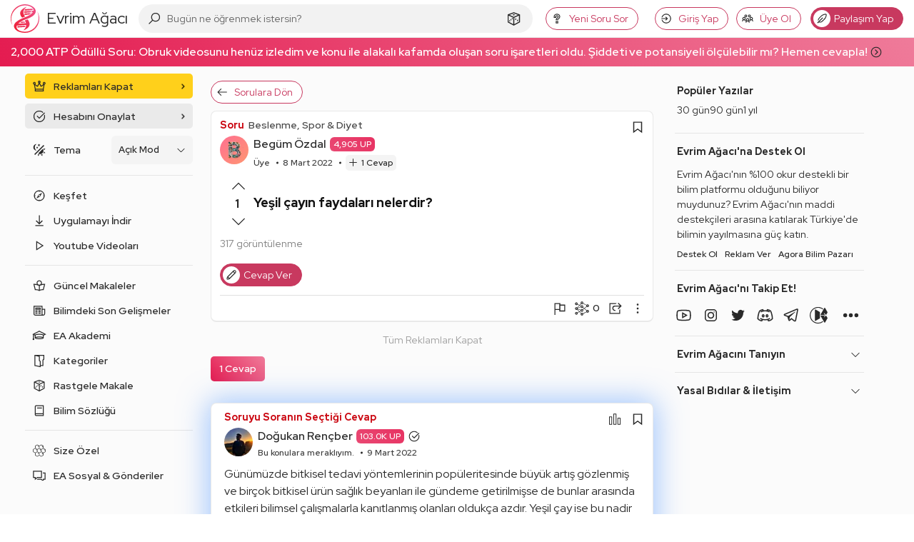

--- FILE ---
content_type: text/html; charset=utf-8
request_url: https://www.google.com/recaptcha/api2/aframe
body_size: 267
content:
<!DOCTYPE HTML><html><head><meta http-equiv="content-type" content="text/html; charset=UTF-8"></head><body><script nonce="1D_lc8NRsE-KLsa0jK0VoQ">/** Anti-fraud and anti-abuse applications only. See google.com/recaptcha */ try{var clients={'sodar':'https://pagead2.googlesyndication.com/pagead/sodar?'};window.addEventListener("message",function(a){try{if(a.source===window.parent){var b=JSON.parse(a.data);var c=clients[b['id']];if(c){var d=document.createElement('img');d.src=c+b['params']+'&rc='+(localStorage.getItem("rc::a")?sessionStorage.getItem("rc::b"):"");window.document.body.appendChild(d);sessionStorage.setItem("rc::e",parseInt(sessionStorage.getItem("rc::e")||0)+1);localStorage.setItem("rc::h",'1769084472754');}}}catch(b){}});window.parent.postMessage("_grecaptcha_ready", "*");}catch(b){}</script></body></html>

--- FILE ---
content_type: image/svg+xml
request_url: https://evrimagaci.org/user/default-avatar/?letter=B&score=58
body_size: 33734
content:
    <svg xmlns="http://www.w3.org/2000/svg" viewBox="0 0 40 40">
      <defs>
        <linearGradient id="backgroundGradient" x1="0%" y1="0%" x2="100%" y2="100%">
          <stop offset="0%" stop-color="#FF6F91" />
          <stop offset="100%" stop-color="#FF9671" />
        </linearGradient>
      </defs>
      <g>
        <rect x="0" y="0" width="100%" height="100%" fill="url(#backgroundGradient)" />
        <image x="0" y="0" width="100%" height="100%" href="[data-uri]" />
      </g>
    </svg>

--- FILE ---
content_type: application/javascript; charset=utf-8
request_url: https://fundingchoicesmessages.google.com/f/AGSKWxU9O8iKM3CG2XVkzwQKo6FezDRH4V8Al7_w94OnmmwAHGQDJgOc21GxlgdEiKWf9lvjOYI9r60tL3bdwscnpOgz024Cziyn7qbIl6JAaJtdoC0S79BT35ZeesY32IOqxFezO10vBrFYTMtPO9aOMk_ssv2ktUL8jcOiTfNiYuGlRfcbkH_pE8u1wlUM/_.ar/ads//dfp/dc.js_feast_ad._banner_ad/-ad-400.
body_size: -1289
content:
window['b60b56a9-a2d8-4194-a0fb-7d6446188b51'] = true;